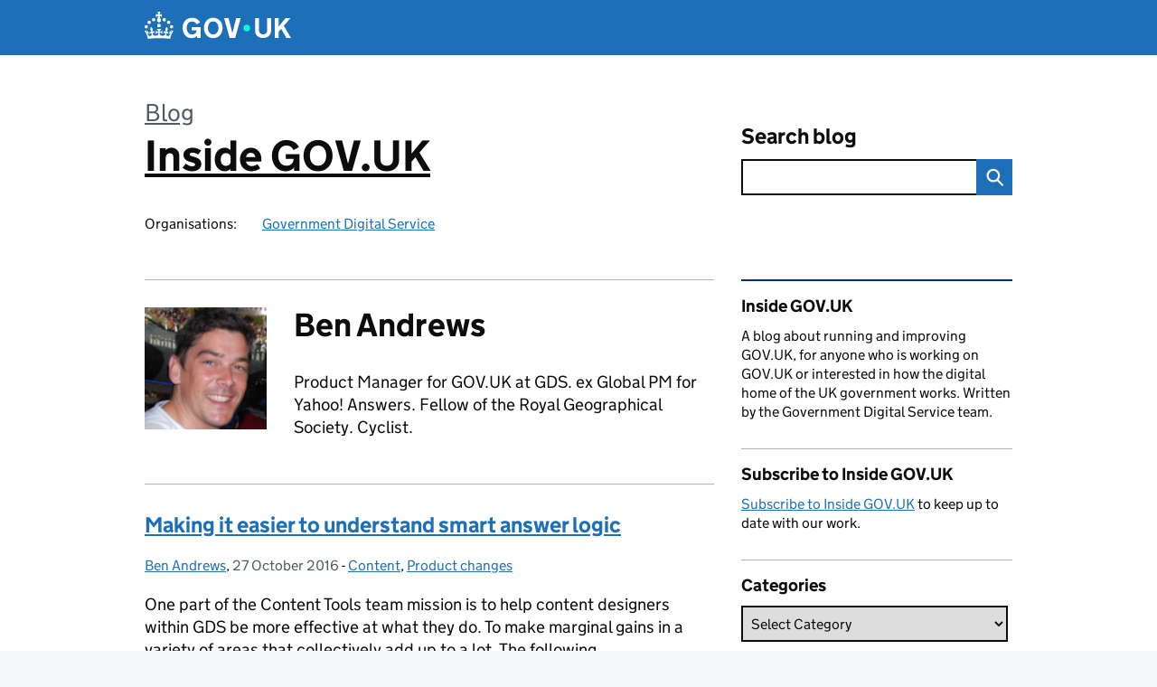

--- FILE ---
content_type: text/html; charset=UTF-8
request_url: https://insidegovuk.blog.gov.uk/author/benandrews/
body_size: 15768
content:
<!DOCTYPE html>
<html lang="en" class="govuk-template--rebranded">
	<head>
		<meta charset="utf-8">

		<meta name="viewport" content="width=device-width, initial-scale=1, viewport-fit=cover">
		<meta name="theme-color" content="#0b0c0c">

		<link rel="icon" sizes="48x48" href="https://insidegovuk.blog.gov.uk/wp-content/themes/gds-blogs/build/node_modules/govuk-frontend/dist/govuk/assets/rebrand/images/favicon.ico">
		<link rel="icon" sizes="any" href="https://insidegovuk.blog.gov.uk/wp-content/themes/gds-blogs/build/node_modules/govuk-frontend/dist/govuk/assets/rebrand/images/favicon.svg" type="image/svg+xml">
		<link rel="mask-icon" href="https://insidegovuk.blog.gov.uk/wp-content/themes/gds-blogs/build/node_modules/govuk-frontend/dist/govuk/assets/rebrand/images/govuk-icon-mask.svg" color="#0b0c0c">
		<link rel="apple-touch-icon" href="https://insidegovuk.blog.gov.uk/wp-content/themes/gds-blogs/build/node_modules/govuk-frontend/dist/govuk/assets/rebrand/images/govuk-icon-180.png">
		<link rel="manifest" href="https://insidegovuk.blog.gov.uk/wp-content/themes/gds-blogs/build/node_modules/govuk-frontend/dist/govuk/assets/rebrand/manifest.json">

		<title>Ben Andrews &#8211; Inside GOV.UK</title>
<meta name='robots' content='max-image-preview:large' />
<link rel='dns-prefetch' href='//cc.cdn.civiccomputing.com' />
<link rel='dns-prefetch' href='//insidegovuk.blog.gov.uk' />
<link rel="alternate" type="application/atom+xml" title="Inside GOV.UK &raquo; Feed" href="https://insidegovuk.blog.gov.uk/feed/" />
<link rel="alternate" type="application/atom+xml" title="Inside GOV.UK &raquo; Posts by Ben Andrews Feed" href="https://insidegovuk.blog.gov.uk/author/benandrews/feed/" />
<style id='wp-img-auto-sizes-contain-inline-css'>
img:is([sizes=auto i],[sizes^="auto," i]){contain-intrinsic-size:3000px 1500px}
/*# sourceURL=wp-img-auto-sizes-contain-inline-css */
</style>
<style id='wp-block-library-inline-css'>
:root{--wp-block-synced-color:#7a00df;--wp-block-synced-color--rgb:122,0,223;--wp-bound-block-color:var(--wp-block-synced-color);--wp-editor-canvas-background:#ddd;--wp-admin-theme-color:#007cba;--wp-admin-theme-color--rgb:0,124,186;--wp-admin-theme-color-darker-10:#006ba1;--wp-admin-theme-color-darker-10--rgb:0,107,160.5;--wp-admin-theme-color-darker-20:#005a87;--wp-admin-theme-color-darker-20--rgb:0,90,135;--wp-admin-border-width-focus:2px}@media (min-resolution:192dpi){:root{--wp-admin-border-width-focus:1.5px}}.wp-element-button{cursor:pointer}:root .has-very-light-gray-background-color{background-color:#eee}:root .has-very-dark-gray-background-color{background-color:#313131}:root .has-very-light-gray-color{color:#eee}:root .has-very-dark-gray-color{color:#313131}:root .has-vivid-green-cyan-to-vivid-cyan-blue-gradient-background{background:linear-gradient(135deg,#00d084,#0693e3)}:root .has-purple-crush-gradient-background{background:linear-gradient(135deg,#34e2e4,#4721fb 50%,#ab1dfe)}:root .has-hazy-dawn-gradient-background{background:linear-gradient(135deg,#faaca8,#dad0ec)}:root .has-subdued-olive-gradient-background{background:linear-gradient(135deg,#fafae1,#67a671)}:root .has-atomic-cream-gradient-background{background:linear-gradient(135deg,#fdd79a,#004a59)}:root .has-nightshade-gradient-background{background:linear-gradient(135deg,#330968,#31cdcf)}:root .has-midnight-gradient-background{background:linear-gradient(135deg,#020381,#2874fc)}:root{--wp--preset--font-size--normal:16px;--wp--preset--font-size--huge:42px}.has-regular-font-size{font-size:1em}.has-larger-font-size{font-size:2.625em}.has-normal-font-size{font-size:var(--wp--preset--font-size--normal)}.has-huge-font-size{font-size:var(--wp--preset--font-size--huge)}.has-text-align-center{text-align:center}.has-text-align-left{text-align:left}.has-text-align-right{text-align:right}.has-fit-text{white-space:nowrap!important}#end-resizable-editor-section{display:none}.aligncenter{clear:both}.items-justified-left{justify-content:flex-start}.items-justified-center{justify-content:center}.items-justified-right{justify-content:flex-end}.items-justified-space-between{justify-content:space-between}.screen-reader-text{border:0;clip-path:inset(50%);height:1px;margin:-1px;overflow:hidden;padding:0;position:absolute;width:1px;word-wrap:normal!important}.screen-reader-text:focus{background-color:#ddd;clip-path:none;color:#444;display:block;font-size:1em;height:auto;left:5px;line-height:normal;padding:15px 23px 14px;text-decoration:none;top:5px;width:auto;z-index:100000}html :where(.has-border-color){border-style:solid}html :where([style*=border-top-color]){border-top-style:solid}html :where([style*=border-right-color]){border-right-style:solid}html :where([style*=border-bottom-color]){border-bottom-style:solid}html :where([style*=border-left-color]){border-left-style:solid}html :where([style*=border-width]){border-style:solid}html :where([style*=border-top-width]){border-top-style:solid}html :where([style*=border-right-width]){border-right-style:solid}html :where([style*=border-bottom-width]){border-bottom-style:solid}html :where([style*=border-left-width]){border-left-style:solid}html :where(img[class*=wp-image-]){height:auto;max-width:100%}:where(figure){margin:0 0 1em}html :where(.is-position-sticky){--wp-admin--admin-bar--position-offset:var(--wp-admin--admin-bar--height,0px)}@media screen and (max-width:600px){html :where(.is-position-sticky){--wp-admin--admin-bar--position-offset:0px}}

/*# sourceURL=wp-block-library-inline-css */
</style><style id='global-styles-inline-css'>
:root{--wp--preset--aspect-ratio--square: 1;--wp--preset--aspect-ratio--4-3: 4/3;--wp--preset--aspect-ratio--3-4: 3/4;--wp--preset--aspect-ratio--3-2: 3/2;--wp--preset--aspect-ratio--2-3: 2/3;--wp--preset--aspect-ratio--16-9: 16/9;--wp--preset--aspect-ratio--9-16: 9/16;--wp--preset--color--black: var(--wp--custom--govuk-color--black);--wp--preset--color--cyan-bluish-gray: #abb8c3;--wp--preset--color--white: var(--wp--custom--govuk-color--white);--wp--preset--color--pale-pink: #f78da7;--wp--preset--color--vivid-red: #cf2e2e;--wp--preset--color--luminous-vivid-orange: #ff6900;--wp--preset--color--luminous-vivid-amber: #fcb900;--wp--preset--color--light-green-cyan: #7bdcb5;--wp--preset--color--vivid-green-cyan: #00d084;--wp--preset--color--pale-cyan-blue: #8ed1fc;--wp--preset--color--vivid-cyan-blue: #0693e3;--wp--preset--color--vivid-purple: #9b51e0;--wp--preset--color--dark-grey: var(--wp--custom--govuk-color--dark-grey);--wp--preset--color--mid-grey: var(--wp--custom--govuk-color--mid-grey);--wp--preset--color--light-grey: var(--wp--custom--govuk-color--light-grey);--wp--preset--color--blue: var(--wp--custom--govuk-color--blue);--wp--preset--color--green: var(--wp--custom--govuk-color--green);--wp--preset--color--turquoise: var(--wp--custom--govuk-color--turquoise);--wp--preset--gradient--vivid-cyan-blue-to-vivid-purple: linear-gradient(135deg,rgb(6,147,227) 0%,rgb(155,81,224) 100%);--wp--preset--gradient--light-green-cyan-to-vivid-green-cyan: linear-gradient(135deg,rgb(122,220,180) 0%,rgb(0,208,130) 100%);--wp--preset--gradient--luminous-vivid-amber-to-luminous-vivid-orange: linear-gradient(135deg,rgb(252,185,0) 0%,rgb(255,105,0) 100%);--wp--preset--gradient--luminous-vivid-orange-to-vivid-red: linear-gradient(135deg,rgb(255,105,0) 0%,rgb(207,46,46) 100%);--wp--preset--gradient--very-light-gray-to-cyan-bluish-gray: linear-gradient(135deg,rgb(238,238,238) 0%,rgb(169,184,195) 100%);--wp--preset--gradient--cool-to-warm-spectrum: linear-gradient(135deg,rgb(74,234,220) 0%,rgb(151,120,209) 20%,rgb(207,42,186) 40%,rgb(238,44,130) 60%,rgb(251,105,98) 80%,rgb(254,248,76) 100%);--wp--preset--gradient--blush-light-purple: linear-gradient(135deg,rgb(255,206,236) 0%,rgb(152,150,240) 100%);--wp--preset--gradient--blush-bordeaux: linear-gradient(135deg,rgb(254,205,165) 0%,rgb(254,45,45) 50%,rgb(107,0,62) 100%);--wp--preset--gradient--luminous-dusk: linear-gradient(135deg,rgb(255,203,112) 0%,rgb(199,81,192) 50%,rgb(65,88,208) 100%);--wp--preset--gradient--pale-ocean: linear-gradient(135deg,rgb(255,245,203) 0%,rgb(182,227,212) 50%,rgb(51,167,181) 100%);--wp--preset--gradient--electric-grass: linear-gradient(135deg,rgb(202,248,128) 0%,rgb(113,206,126) 100%);--wp--preset--gradient--midnight: linear-gradient(135deg,rgb(2,3,129) 0%,rgb(40,116,252) 100%);--wp--preset--font-size--small: 13px;--wp--preset--font-size--medium: 20px;--wp--preset--font-size--large: 36px;--wp--preset--font-size--x-large: 42px;--wp--preset--spacing--20: 0.44rem;--wp--preset--spacing--30: 0.67rem;--wp--preset--spacing--40: 1rem;--wp--preset--spacing--50: 1.5rem;--wp--preset--spacing--60: 2.25rem;--wp--preset--spacing--70: 3.38rem;--wp--preset--spacing--80: 5.06rem;--wp--preset--spacing--1: 0.3125rem;--wp--preset--spacing--2: 0.625rem;--wp--preset--spacing--3: 0.9375rem;--wp--preset--spacing--4: clamp(0.9375rem, (100vw - 40rem) * 1000, 1.25rem);--wp--preset--spacing--5: clamp(0.9375rem, (100vw - 40rem) * 1000, 1.5625rem);--wp--preset--spacing--6: clamp(1.25rem, (100vw - 40rem) * 1000, 1.875rem);--wp--preset--spacing--7: clamp(1.5625rem, (100vw - 40rem) * 1000, 2.5rem);--wp--preset--spacing--8: clamp(1.875rem, (100vw - 40rem) * 1000, 3.125rem);--wp--preset--spacing--9: clamp(2.5rem, (100vw - 40rem) * 1000, 3.75rem);--wp--preset--shadow--natural: 6px 6px 9px rgba(0, 0, 0, 0.2);--wp--preset--shadow--deep: 12px 12px 50px rgba(0, 0, 0, 0.4);--wp--preset--shadow--sharp: 6px 6px 0px rgba(0, 0, 0, 0.2);--wp--preset--shadow--outlined: 6px 6px 0px -3px rgb(255, 255, 255), 6px 6px rgb(0, 0, 0);--wp--preset--shadow--crisp: 6px 6px 0px rgb(0, 0, 0);--wp--custom--govuk-color--black: #0b0c0c;--wp--custom--govuk-color--dark-grey: #505a5f;--wp--custom--govuk-color--mid-grey: #b1b4b6;--wp--custom--govuk-color--light-grey: #f3f2f1;--wp--custom--govuk-color--white: #ffffff;--wp--custom--govuk-color--blue: #1d70b8;--wp--custom--govuk-color--green: #00703c;--wp--custom--govuk-color--turquoise: #28a197;}:root { --wp--style--global--content-size: 630px;--wp--style--global--wide-size: 960px; }:where(body) { margin: 0; }.wp-site-blocks > .alignleft { float: left; margin-right: 2em; }.wp-site-blocks > .alignright { float: right; margin-left: 2em; }.wp-site-blocks > .aligncenter { justify-content: center; margin-left: auto; margin-right: auto; }:where(.is-layout-flex){gap: 0.5em;}:where(.is-layout-grid){gap: 0.5em;}.is-layout-flow > .alignleft{float: left;margin-inline-start: 0;margin-inline-end: 2em;}.is-layout-flow > .alignright{float: right;margin-inline-start: 2em;margin-inline-end: 0;}.is-layout-flow > .aligncenter{margin-left: auto !important;margin-right: auto !important;}.is-layout-constrained > .alignleft{float: left;margin-inline-start: 0;margin-inline-end: 2em;}.is-layout-constrained > .alignright{float: right;margin-inline-start: 2em;margin-inline-end: 0;}.is-layout-constrained > .aligncenter{margin-left: auto !important;margin-right: auto !important;}.is-layout-constrained > :where(:not(.alignleft):not(.alignright):not(.alignfull)){max-width: var(--wp--style--global--content-size);margin-left: auto !important;margin-right: auto !important;}.is-layout-constrained > .alignwide{max-width: var(--wp--style--global--wide-size);}body .is-layout-flex{display: flex;}.is-layout-flex{flex-wrap: wrap;align-items: center;}.is-layout-flex > :is(*, div){margin: 0;}body .is-layout-grid{display: grid;}.is-layout-grid > :is(*, div){margin: 0;}body{padding-top: 0px;padding-right: 0px;padding-bottom: 0px;padding-left: 0px;}a:where(:not(.wp-element-button)){text-decoration: underline;}:root :where(.wp-element-button, .wp-block-button__link){background-color: #32373c;border-width: 0;color: #fff;font-family: inherit;font-size: inherit;font-style: inherit;font-weight: inherit;letter-spacing: inherit;line-height: inherit;padding-top: calc(0.667em + 2px);padding-right: calc(1.333em + 2px);padding-bottom: calc(0.667em + 2px);padding-left: calc(1.333em + 2px);text-decoration: none;text-transform: inherit;}.has-black-color{color: var(--wp--preset--color--black) !important;}.has-cyan-bluish-gray-color{color: var(--wp--preset--color--cyan-bluish-gray) !important;}.has-white-color{color: var(--wp--preset--color--white) !important;}.has-pale-pink-color{color: var(--wp--preset--color--pale-pink) !important;}.has-vivid-red-color{color: var(--wp--preset--color--vivid-red) !important;}.has-luminous-vivid-orange-color{color: var(--wp--preset--color--luminous-vivid-orange) !important;}.has-luminous-vivid-amber-color{color: var(--wp--preset--color--luminous-vivid-amber) !important;}.has-light-green-cyan-color{color: var(--wp--preset--color--light-green-cyan) !important;}.has-vivid-green-cyan-color{color: var(--wp--preset--color--vivid-green-cyan) !important;}.has-pale-cyan-blue-color{color: var(--wp--preset--color--pale-cyan-blue) !important;}.has-vivid-cyan-blue-color{color: var(--wp--preset--color--vivid-cyan-blue) !important;}.has-vivid-purple-color{color: var(--wp--preset--color--vivid-purple) !important;}.has-dark-grey-color{color: var(--wp--preset--color--dark-grey) !important;}.has-mid-grey-color{color: var(--wp--preset--color--mid-grey) !important;}.has-light-grey-color{color: var(--wp--preset--color--light-grey) !important;}.has-blue-color{color: var(--wp--preset--color--blue) !important;}.has-green-color{color: var(--wp--preset--color--green) !important;}.has-turquoise-color{color: var(--wp--preset--color--turquoise) !important;}.has-black-background-color{background-color: var(--wp--preset--color--black) !important;}.has-cyan-bluish-gray-background-color{background-color: var(--wp--preset--color--cyan-bluish-gray) !important;}.has-white-background-color{background-color: var(--wp--preset--color--white) !important;}.has-pale-pink-background-color{background-color: var(--wp--preset--color--pale-pink) !important;}.has-vivid-red-background-color{background-color: var(--wp--preset--color--vivid-red) !important;}.has-luminous-vivid-orange-background-color{background-color: var(--wp--preset--color--luminous-vivid-orange) !important;}.has-luminous-vivid-amber-background-color{background-color: var(--wp--preset--color--luminous-vivid-amber) !important;}.has-light-green-cyan-background-color{background-color: var(--wp--preset--color--light-green-cyan) !important;}.has-vivid-green-cyan-background-color{background-color: var(--wp--preset--color--vivid-green-cyan) !important;}.has-pale-cyan-blue-background-color{background-color: var(--wp--preset--color--pale-cyan-blue) !important;}.has-vivid-cyan-blue-background-color{background-color: var(--wp--preset--color--vivid-cyan-blue) !important;}.has-vivid-purple-background-color{background-color: var(--wp--preset--color--vivid-purple) !important;}.has-dark-grey-background-color{background-color: var(--wp--preset--color--dark-grey) !important;}.has-mid-grey-background-color{background-color: var(--wp--preset--color--mid-grey) !important;}.has-light-grey-background-color{background-color: var(--wp--preset--color--light-grey) !important;}.has-blue-background-color{background-color: var(--wp--preset--color--blue) !important;}.has-green-background-color{background-color: var(--wp--preset--color--green) !important;}.has-turquoise-background-color{background-color: var(--wp--preset--color--turquoise) !important;}.has-black-border-color{border-color: var(--wp--preset--color--black) !important;}.has-cyan-bluish-gray-border-color{border-color: var(--wp--preset--color--cyan-bluish-gray) !important;}.has-white-border-color{border-color: var(--wp--preset--color--white) !important;}.has-pale-pink-border-color{border-color: var(--wp--preset--color--pale-pink) !important;}.has-vivid-red-border-color{border-color: var(--wp--preset--color--vivid-red) !important;}.has-luminous-vivid-orange-border-color{border-color: var(--wp--preset--color--luminous-vivid-orange) !important;}.has-luminous-vivid-amber-border-color{border-color: var(--wp--preset--color--luminous-vivid-amber) !important;}.has-light-green-cyan-border-color{border-color: var(--wp--preset--color--light-green-cyan) !important;}.has-vivid-green-cyan-border-color{border-color: var(--wp--preset--color--vivid-green-cyan) !important;}.has-pale-cyan-blue-border-color{border-color: var(--wp--preset--color--pale-cyan-blue) !important;}.has-vivid-cyan-blue-border-color{border-color: var(--wp--preset--color--vivid-cyan-blue) !important;}.has-vivid-purple-border-color{border-color: var(--wp--preset--color--vivid-purple) !important;}.has-dark-grey-border-color{border-color: var(--wp--preset--color--dark-grey) !important;}.has-mid-grey-border-color{border-color: var(--wp--preset--color--mid-grey) !important;}.has-light-grey-border-color{border-color: var(--wp--preset--color--light-grey) !important;}.has-blue-border-color{border-color: var(--wp--preset--color--blue) !important;}.has-green-border-color{border-color: var(--wp--preset--color--green) !important;}.has-turquoise-border-color{border-color: var(--wp--preset--color--turquoise) !important;}.has-vivid-cyan-blue-to-vivid-purple-gradient-background{background: var(--wp--preset--gradient--vivid-cyan-blue-to-vivid-purple) !important;}.has-light-green-cyan-to-vivid-green-cyan-gradient-background{background: var(--wp--preset--gradient--light-green-cyan-to-vivid-green-cyan) !important;}.has-luminous-vivid-amber-to-luminous-vivid-orange-gradient-background{background: var(--wp--preset--gradient--luminous-vivid-amber-to-luminous-vivid-orange) !important;}.has-luminous-vivid-orange-to-vivid-red-gradient-background{background: var(--wp--preset--gradient--luminous-vivid-orange-to-vivid-red) !important;}.has-very-light-gray-to-cyan-bluish-gray-gradient-background{background: var(--wp--preset--gradient--very-light-gray-to-cyan-bluish-gray) !important;}.has-cool-to-warm-spectrum-gradient-background{background: var(--wp--preset--gradient--cool-to-warm-spectrum) !important;}.has-blush-light-purple-gradient-background{background: var(--wp--preset--gradient--blush-light-purple) !important;}.has-blush-bordeaux-gradient-background{background: var(--wp--preset--gradient--blush-bordeaux) !important;}.has-luminous-dusk-gradient-background{background: var(--wp--preset--gradient--luminous-dusk) !important;}.has-pale-ocean-gradient-background{background: var(--wp--preset--gradient--pale-ocean) !important;}.has-electric-grass-gradient-background{background: var(--wp--preset--gradient--electric-grass) !important;}.has-midnight-gradient-background{background: var(--wp--preset--gradient--midnight) !important;}.has-small-font-size{font-size: var(--wp--preset--font-size--small) !important;}.has-medium-font-size{font-size: var(--wp--preset--font-size--medium) !important;}.has-large-font-size{font-size: var(--wp--preset--font-size--large) !important;}.has-x-large-font-size{font-size: var(--wp--preset--font-size--x-large) !important;}
/*# sourceURL=global-styles-inline-css */
</style>

<link rel='stylesheet' id='dxw-digest-css' href='https://insidegovuk.blog.gov.uk/wp-content/plugins/dxw-digest/app/../assets/css/dxw-digest.css?ver=6.9' media='all' />
<link rel='stylesheet' id='main-css' href='https://insidegovuk.blog.gov.uk/wp-content/themes/gds-blogs/build/main-592accf48c36d4c61c393fa8a73185ddcf8c65ca.min.css?ver=6.9' media='all' />
<link rel='stylesheet' id='aurora-heatmap-css' href='https://insidegovuk.blog.gov.uk/wp-content/plugins/aurora-heatmap/style.css?ver=1.7.1' media='all' />
<script src="https://insidegovuk.blog.gov.uk/wp-includes/js/jquery/jquery.min.js?ver=3.7.1" id="jquery-core-js"></script>
<script src="https://insidegovuk.blog.gov.uk/wp-includes/js/jquery/jquery-migrate.min.js?ver=3.4.1" id="jquery-migrate-js"></script>
<script src="https://insidegovuk.blog.gov.uk/wp-content/themes/gds-blogs/build/main-1a574665cb89c6954a0fc51bba2076ee798236b6.min.js?ver=6.9" id="main-js"></script>
<script src="https://cc.cdn.civiccomputing.com/9/cookieControl-9.x.min.js?ver=6.9" id="cookieControl-js"></script>
<script id="cookieControlConfig-js-extra">
var cookieControlSettings = {"apiKey":"c8b1d37ba682b6d122f1360da011322b3b755539","product":"PRO","domain":"insidegovuk.blog.gov.uk"};
//# sourceURL=cookieControlConfig-js-extra
</script>
<script src="https://insidegovuk.blog.gov.uk/wp-content/plugins/gds-cookies-and-analytics/assets/cookieControlConfig.js?ver=6.9" id="cookieControlConfig-js"></script>
<script src="https://insidegovuk.blog.gov.uk/wp-content/plugins/dxw-digest/app/../assets/js/dxw-digest.js?ver=6.9" id="dxw-digest-js"></script>
<script src="https://insidegovuk.blog.gov.uk/wp-content/themes/gds-blogs/build/govuk-frontend-load.js?ver=6.9" id="govuk-frontend-js" type="module"></script>
<script id="aurora-heatmap-js-extra">
var aurora_heatmap = {"_mode":"reporter","ajax_url":"https://insidegovuk.blog.gov.uk/wp-admin/admin-ajax.php","action":"aurora_heatmap","reports":"click_pc,click_mobile","debug":"0","ajax_delay_time":"3000","ajax_interval":"10","ajax_bulk":null};
//# sourceURL=aurora-heatmap-js-extra
</script>
<script src="https://insidegovuk.blog.gov.uk/wp-content/plugins/aurora-heatmap/js/aurora-heatmap.min.js?ver=1.7.1" id="aurora-heatmap-js"></script>
	<meta name="description" content="Product updates and news from the Government Digital Service&#039;s GOV.UK team.">

		<meta name="google-site-verification" content="ItOAFjXGR_4i9JAle39Jk30xJa-FOVuAyMV0hHme3k4">
	</head>
	<body class="archive author author-benandrews author-148 wp-theme-gds-blogs govuk-template__body">
		<script>
document.body.className += ' js-enabled' + ('noModule' in HTMLScriptElement.prototype ? ' govuk-frontend-supported' : '');
</script>

		<a href="#content" class="govuk-skip-link" data-module="govuk-skip-link">Skip to main content</a>
		<header class="govuk-header" data-module="govuk-header">
			<div class="govuk-header__container govuk-width-container">
				<div class="govuk-header__logo">
					<a href="https://www.gov.uk/" title="Go to the GOV.UK homepage" id="logo" class="govuk-header__link govuk-header__link--homepage">  
						<svg
							focusable="false"
							role="img"
							xmlns="http://www.w3.org/2000/svg"
							viewBox="0 0 324 60"
							height="30"
							width="162"
							fill="currentcolor"
							class="govuk-header__logotype"
							aria-label="GOV.UK">
							<title>GOV.UK</title>
							<g>
								<circle cx="20" cy="17.6" r="3.7"></circle>
								<circle cx="10.2" cy="23.5" r="3.7"></circle>
								<circle cx="3.7" cy="33.2" r="3.7"></circle>
								<circle cx="31.7" cy="30.6" r="3.7"></circle>
								<circle cx="43.3" cy="17.6" r="3.7"></circle>
								<circle cx="53.2" cy="23.5" r="3.7"></circle>
								<circle cx="59.7" cy="33.2" r="3.7"></circle>
								<circle cx="31.7" cy="30.6" r="3.7"></circle>
								<path d="M33.1,9.8c.2-.1.3-.3.5-.5l4.6,2.4v-6.8l-4.6,1.5c-.1-.2-.3-.3-.5-.5l1.9-5.9h-6.7l1.9,5.9c-.2.1-.3.3-.5.5l-4.6-1.5v6.8l4.6-2.4c.1.2.3.3.5.5l-2.6,8c-.9,2.8,1.2,5.7,4.1,5.7h0c3,0,5.1-2.9,4.1-5.7l-2.6-8ZM37,37.9s-3.4,3.8-4.1,6.1c2.2,0,4.2-.5,6.4-2.8l-.7,8.5c-2-2.8-4.4-4.1-5.7-3.8.1,3.1.5,6.7,5.8,7.2,3.7.3,6.7-1.5,7-3.8.4-2.6-2-4.3-3.7-1.6-1.4-4.5,2.4-6.1,4.9-3.2-1.9-4.5-1.8-7.7,2.4-10.9,3,4,2.6,7.3-1.2,11.1,2.4-1.3,6.2,0,4,4.6-1.2-2.8-3.7-2.2-4.2.2-.3,1.7.7,3.7,3,4.2,1.9.3,4.7-.9,7-5.9-1.3,0-2.4.7-3.9,1.7l2.4-8c.6,2.3,1.4,3.7,2.2,4.5.6-1.6.5-2.8,0-5.3l5,1.8c-2.6,3.6-5.2,8.7-7.3,17.5-7.4-1.1-15.7-1.7-24.5-1.7h0c-8.8,0-17.1.6-24.5,1.7-2.1-8.9-4.7-13.9-7.3-17.5l5-1.8c-.5,2.5-.6,3.7,0,5.3.8-.8,1.6-2.3,2.2-4.5l2.4,8c-1.5-1-2.6-1.7-3.9-1.7,2.3,5,5.2,6.2,7,5.9,2.3-.4,3.3-2.4,3-4.2-.5-2.4-3-3.1-4.2-.2-2.2-4.6,1.6-6,4-4.6-3.7-3.7-4.2-7.1-1.2-11.1,4.2,3.2,4.3,6.4,2.4,10.9,2.5-2.8,6.3-1.3,4.9,3.2-1.8-2.7-4.1-1-3.7,1.6.3,2.3,3.3,4.1,7,3.8,5.4-.5,5.7-4.2,5.8-7.2-1.3-.2-3.7,1-5.7,3.8l-.7-8.5c2.2,2.3,4.2,2.7,6.4,2.8-.7-2.3-4.1-6.1-4.1-6.1h10.6,0Z"></path>
							</g>
							<circle class="govuk-logo-dot" cx="226" cy="36" r="7.3"></circle>
							<path d="M93.94 41.25c.4 1.81 1.2 3.21 2.21 4.62 1 1.4 2.21 2.41 3.61 3.21s3.21 1.2 5.22 1.2 3.61-.4 4.82-1c1.4-.6 2.41-1.4 3.21-2.41.8-1 1.4-2.01 1.61-3.01s.4-2.01.4-3.01v.14h-10.86v-7.02h20.07v24.08h-8.03v-5.56c-.6.8-1.38 1.61-2.19 2.41-.8.8-1.81 1.2-2.81 1.81-1 .4-2.21.8-3.41 1.2s-2.41.4-3.81.4a18.56 18.56 0 0 1-14.65-6.63c-1.6-2.01-3.01-4.41-3.81-7.02s-1.4-5.62-1.4-8.83.4-6.02 1.4-8.83a20.45 20.45 0 0 1 19.46-13.65c3.21 0 4.01.2 5.82.8 1.81.4 3.61 1.2 5.02 2.01 1.61.8 2.81 2.01 4.01 3.21s2.21 2.61 2.81 4.21l-7.63 4.41c-.4-1-1-1.81-1.61-2.61-.6-.8-1.4-1.4-2.21-2.01-.8-.6-1.81-1-2.81-1.4-1-.4-2.21-.4-3.61-.4-2.01 0-3.81.4-5.22 1.2-1.4.8-2.61 1.81-3.61 3.21s-1.61 2.81-2.21 4.62c-.4 1.81-.6 3.71-.6 5.42s.8 5.22.8 5.22Zm57.8-27.9c3.21 0 6.22.6 8.63 1.81 2.41 1.2 4.82 2.81 6.62 4.82S170.2 24.39 171 27s1.4 5.62 1.4 8.83-.4 6.02-1.4 8.83-2.41 5.02-4.01 7.02-4.01 3.61-6.62 4.82-5.42 1.81-8.63 1.81-6.22-.6-8.63-1.81-4.82-2.81-6.42-4.82-3.21-4.41-4.01-7.02-1.4-5.62-1.4-8.83.4-6.02 1.4-8.83 2.41-5.02 4.01-7.02 4.01-3.61 6.42-4.82 5.42-1.81 8.63-1.81Zm0 36.73c1.81 0 3.61-.4 5.02-1s2.61-1.81 3.61-3.01 1.81-2.81 2.21-4.41c.4-1.81.8-3.61.8-5.62 0-2.21-.2-4.21-.8-6.02s-1.2-3.21-2.21-4.62c-1-1.2-2.21-2.21-3.61-3.01s-3.21-1-5.02-1-3.61.4-5.02 1c-1.4.8-2.61 1.81-3.61 3.01s-1.81 2.81-2.21 4.62c-.4 1.81-.8 3.61-.8 5.62 0 2.41.2 4.21.8 6.02.4 1.81 1.2 3.21 2.21 4.41s2.21 2.21 3.61 3.01c1.4.8 3.21 1 5.02 1Zm36.32 7.96-12.24-44.15h9.83l8.43 32.77h.4l8.23-32.77h9.83L200.3 58.04h-12.24Zm74.14-7.96c2.18 0 3.51-.6 3.51-.6 1.2-.6 2.01-1 2.81-1.81s1.4-1.81 1.81-2.81a13 13 0 0 0 .8-4.01V13.9h8.63v28.15c0 2.41-.4 4.62-1.4 6.62-.8 2.01-2.21 3.61-3.61 5.02s-3.41 2.41-5.62 3.21-4.62 1.2-7.02 1.2-5.02-.4-7.02-1.2c-2.21-.8-4.01-1.81-5.62-3.21s-2.81-3.01-3.61-5.02-1.4-4.21-1.4-6.62V13.9h8.63v26.95c0 1.61.2 3.01.8 4.01.4 1.2 1.2 2.21 2.01 2.81.8.8 1.81 1.4 2.81 1.81 0 0 1.34.6 3.51.6Zm34.22-36.18v18.92l15.65-18.92h10.82l-15.03 17.32 16.03 26.83h-10.21l-11.44-20.21-5.62 6.22v13.99h-8.83V13.9"></path>
						</svg>
					</a>
				</div>
			</div>
		</header>

				<div class="govuk-width-container">
    <header class="header" aria-label="blog name">
    <div class="govuk-grid-row">

        
        <div class="govuk-grid-column-two-thirds">
            <div class="blog-title govuk-heading-xl">
                <span class="blog"><a href="https://www.blog.gov.uk/">Blog</a></span>
                <a href="https://insidegovuk.blog.gov.uk">Inside GOV.UK</a>
			</div>

                            <div class="bottom blog-meta">
                                                    <dl>
                                <dt>Organisations:</dt>
                                <dd><a href="https://www.gov.uk/government/organisations/government-digital-service">Government Digital Service</a></dd>
                            </dl>
                                                                </div>
                    </div>

        <div class="govuk-grid-column-one-third">
                                    <div class="bottom search-container">
                <form role="search" method="get" id="searchform" class="form-search" action="https://insidegovuk.blog.gov.uk/">
    <label class="govuk-label govuk-label--m" for="s">Search blog</label>
    <div class="search-input-wrapper">
        <input enterkeyhint="search" title="Search" type="search" value="" name="s" id="s" class="search-query">
        <input type="submit" id="searchsubmit" value="Search" class="btn">
    </div>
</form>
            </div>
        </div>

    </div>

    
</header>
      <main id="content" class="govuk-grid-row">
    <div class="govuk-grid-column-two-thirds main-content">
		<div class="author-container">
    <div class="govuk-grid-row author-details">
        <div class="govuk-grid-column-one-quarter avatar">
            <img alt='' src='https://secure.gravatar.com/avatar/e37fc6b0616913e1ec6bf3d81dafb8d5e42bad5b070e0f9c4fced2ff1ac285b8?s=140&#038;d=mm&#038;r=g' srcset='https://secure.gravatar.com/avatar/e37fc6b0616913e1ec6bf3d81dafb8d5e42bad5b070e0f9c4fced2ff1ac285b8?s=280&#038;d=mm&#038;r=g 2x' class='avatar pull-left media-object avatar-140 photo' height='140' width='140' decoding='async'/>        </div>
        <div class="govuk-grid-column-three-quarters">
            <h1 class="govuk-heading-l">Ben Andrews</h1>
            <p>Product Manager for GOV.UK at GDS. ex Global PM for Yahoo! Answers. Fellow of the Royal Geographical Society. Cyclist.</p>
        </div>
    </div>
            <article class="post-8050 post type-post status-publish format-standard hentry category-content category-product-changes">
  <header>
    <h2 class="govuk-heading-m"><a href="https://insidegovuk.blog.gov.uk/2016/10/27/making-it-easier-to-understand-smart-answer-logic/">Making it easier to understand smart answer logic</a></h2>
    <div class="govuk-body-s">
  	<span class="govuk-visually-hidden">Posted by: </span>
	<a href="https://insidegovuk.blog.gov.uk/author/benandrews/" title="Posts by Ben Andrews" class="author url fn" rel="author">Ben Andrews</a>, <span class="govuk-visually-hidden">Posted on: </span><time class="updated" datetime="2016-10-27T16:36:43+01:00">27 October 2016</time>
  -
  <span class="govuk-visually-hidden">Categories: </span>
  <a href="https://insidegovuk.blog.gov.uk/category/content/" rel="category tag">Content</a>, <a href="https://insidegovuk.blog.gov.uk/category/product-changes/" rel="category tag">Product changes</a></div>
      </header>
  <div class="entry-summary">
    <p>One part of the Content Tools team mission is to help content designers within GDS be more effective at what they do. To make marginal gains in a variety of areas that collectively add up to a lot. The following …</p>
  </div>
  <footer class="govuk-body-s">
  <a class="govuk-link" href="https://insidegovuk.blog.gov.uk/2016/10/27/making-it-easier-to-understand-smart-answer-logic/"><strong>Read more</strong> <span class="govuk-visually-hidden">of Making it easier to understand smart answer logic</span></a>
  </footer>
</article>
            <article class="post-6702 post type-post status-publish format-standard has-post-thumbnail hentry category-finding-things category-product-changes">
  <header>
    <h2 class="govuk-heading-m"><a href="https://insidegovuk.blog.gov.uk/2015/10/27/improving-navigation-on-gov-uk/">Improving navigation on GOV.UK</a></h2>
    <div class="govuk-body-s">
  	<span class="govuk-visually-hidden">Posted by: </span>
	<a href="https://insidegovuk.blog.gov.uk/author/benandrews/" title="Posts by Ben Andrews" class="author url fn" rel="author">Ben Andrews</a>, <span class="govuk-visually-hidden">Posted on: </span><time class="updated" datetime="2015-10-27T10:32:29+00:00">27 October 2015</time>
  -
  <span class="govuk-visually-hidden">Categories: </span>
  <a href="https://insidegovuk.blog.gov.uk/category/finding-things/" rel="category tag">Finding things</a>, <a href="https://insidegovuk.blog.gov.uk/category/product-changes/" rel="category tag">Product changes</a></div>
    <img width="620" height="410" src="https://insidegovuk.blog.gov.uk/wp-content/uploads/sites/24/2015/09/Featured-image-620x410.png" class="attachment-large size-large wp-post-image" alt="" decoding="async" fetchpriority="high" srcset="https://insidegovuk.blog.gov.uk/wp-content/uploads/sites/24/2015/09/Featured-image.png 620w, https://insidegovuk.blog.gov.uk/wp-content/uploads/sites/24/2015/09/Featured-image-310x205.png 310w" sizes="(max-width: 620px) 100vw, 620px" />  </header>
  <div class="entry-summary">
    <p>One of the biggest frustrations users sometimes have with GOV.UK is the difficulty of finding what they need - and discovering what they don’t yet know they need - through site search and navigation.</p>
  </div>
  <footer class="govuk-body-s">
  <a class="govuk-link" href="https://insidegovuk.blog.gov.uk/2015/10/27/improving-navigation-on-gov-uk/"><strong>Read more</strong> <span class="govuk-visually-hidden">of Improving navigation on GOV.UK</span></a>
        - <a href="https://insidegovuk.blog.gov.uk/2015/10/27/improving-navigation-on-gov-uk/#comments" class="govuk-link">10 comments</a>
    </footer>
</article>
            <article class="post-5930 post type-post status-publish format-standard hentry category-product-changes tag-navigation">
  <header>
    <h2 class="govuk-heading-m"><a href="https://insidegovuk.blog.gov.uk/2015/05/29/consolidating-and-linking-up-browse-categories-on-gov-uk/">Consolidating and linking up browse categories on GOV.UK</a></h2>
    <div class="govuk-body-s">
  	<span class="govuk-visually-hidden">Posted by: </span>
	<a href="https://insidegovuk.blog.gov.uk/author/benandrews/" title="Posts by Ben Andrews" class="author url fn" rel="author">Ben Andrews</a> and <a href="https://insidegovuk.blog.gov.uk/author/vicky-buser/" title="Posts by Vicky Buser" class="author url fn" rel="author">Vicky Buser</a>, <span class="govuk-visually-hidden">Posted on: </span><time class="updated" datetime="2015-05-29T15:14:11+01:00">29 May 2015</time>
  -
  <span class="govuk-visually-hidden">Categories: </span>
  <a href="https://insidegovuk.blog.gov.uk/category/product-changes/" rel="category tag">Product changes</a></div>
      </header>
  <div class="entry-summary">
    <p>This is an update on some work we’re doing to make it easier to find things on GOV.UK. As explained in the previous post, part of the solution to help users find what they need is to reduce the number …</p>
  </div>
  <footer class="govuk-body-s">
  <a class="govuk-link" href="https://insidegovuk.blog.gov.uk/2015/05/29/consolidating-and-linking-up-browse-categories-on-gov-uk/"><strong>Read more</strong> <span class="govuk-visually-hidden">of Consolidating and linking up browse categories on GOV.UK</span></a>
        - <a href="https://insidegovuk.blog.gov.uk/2015/05/29/consolidating-and-linking-up-browse-categories-on-gov-uk/#comments" class="govuk-link">7 comments</a>
    </footer>
</article>
            <article class="post-5267 post type-post status-publish format-standard has-post-thumbnail hentry category-how-we-work tag-browse tag-navigation">
  <header>
    <h2 class="govuk-heading-m"><a href="https://insidegovuk.blog.gov.uk/2015/03/06/making-it-easier-to-find-things-on-gov-uk/">Making it easier to find things on GOV.UK</a></h2>
    <div class="govuk-body-s">
  	<span class="govuk-visually-hidden">Posted by: </span>
	<a href="https://insidegovuk.blog.gov.uk/author/benandrews/" title="Posts by Ben Andrews" class="author url fn" rel="author">Ben Andrews</a>, <span class="govuk-visually-hidden">Posted on: </span><time class="updated" datetime="2015-03-06T11:23:49+00:00">6 March 2015</time>
  -
  <span class="govuk-visually-hidden">Categories: </span>
  <a href="https://insidegovuk.blog.gov.uk/category/how-we-work/" rel="category tag">How we work</a></div>
    <img width="620" height="388" src="https://insidegovuk.blog.gov.uk/wp-content/uploads/sites/24/2015/03/20150227-2-620x388.jpg" class="attachment-large size-large wp-post-image" alt="" decoding="async" srcset="https://insidegovuk.blog.gov.uk/wp-content/uploads/sites/24/2015/03/20150227-2-620x388.jpg 620w, https://insidegovuk.blog.gov.uk/wp-content/uploads/sites/24/2015/03/20150227-2-310x194.jpg 310w, https://insidegovuk.blog.gov.uk/wp-content/uploads/sites/24/2015/03/20150227-2-768x481.jpg 768w, https://insidegovuk.blog.gov.uk/wp-content/uploads/sites/24/2015/03/20150227-2-1536x962.jpg 1536w, https://insidegovuk.blog.gov.uk/wp-content/uploads/sites/24/2015/03/20150227-2.jpg 1769w" sizes="(max-width: 620px) 100vw, 620px" />  </header>
  <div class="entry-summary">
    <p>Late last year, we finished transitioning the websites of more than 300 government organisations onto GOV.UK. Since then we’ve formed a new team to focus on improving navigation to make it easier for GOV.UK users to find what they need, …</p>
  </div>
  <footer class="govuk-body-s">
  <a class="govuk-link" href="https://insidegovuk.blog.gov.uk/2015/03/06/making-it-easier-to-find-things-on-gov-uk/"><strong>Read more</strong> <span class="govuk-visually-hidden">of Making it easier to find things on GOV.UK</span></a>
        - <a href="https://insidegovuk.blog.gov.uk/2015/03/06/making-it-easier-to-find-things-on-gov-uk/#comments" class="govuk-link">11 comments</a>
    </footer>
</article>
            <article class="post-4867 post type-post status-publish format-standard hentry category-product-changes">
  <header>
    <h2 class="govuk-heading-m"><a href="https://insidegovuk.blog.gov.uk/2014/12/02/sub-topics-email-alerts-and-the-latest-view/">Sub-topics, email alerts and the latest view</a></h2>
    <div class="govuk-body-s">
  	<span class="govuk-visually-hidden">Posted by: </span>
	<a href="https://insidegovuk.blog.gov.uk/author/benandrews/" title="Posts by Ben Andrews" class="author url fn" rel="author">Ben Andrews</a>, <span class="govuk-visually-hidden">Posted on: </span><time class="updated" datetime="2014-12-02T07:37:45+00:00">2 December 2014</time>
  -
  <span class="govuk-visually-hidden">Categories: </span>
  <a href="https://insidegovuk.blog.gov.uk/category/product-changes/" rel="category tag">Product changes</a></div>
      </header>
  <div class="entry-summary">
    <p>We know through user research that people with specialist user needs want to see everything about their specialisms. They want to know when content has changed and quickly understand what has changed. So we’ve made a couple of improvements to …</p>
  </div>
  <footer class="govuk-body-s">
  <a class="govuk-link" href="https://insidegovuk.blog.gov.uk/2014/12/02/sub-topics-email-alerts-and-the-latest-view/"><strong>Read more</strong> <span class="govuk-visually-hidden">of Sub-topics, email alerts and the latest view</span></a>
        - <a href="https://insidegovuk.blog.gov.uk/2014/12/02/sub-topics-email-alerts-and-the-latest-view/#comments" class="govuk-link">5 comments</a>
    </footer>
</article>
            <article class="post-4624 post type-post status-publish format-standard hentry category-how-we-work category-user-insights">
  <header>
    <h2 class="govuk-heading-m"><a href="https://insidegovuk.blog.gov.uk/2014/10/27/testing-scoped-search-on-gov-uk/">Testing scoped search on GOV.UK</a></h2>
    <div class="govuk-body-s">
  	<span class="govuk-visually-hidden">Posted by: </span>
	<a href="https://insidegovuk.blog.gov.uk/author/benandrews/" title="Posts by Ben Andrews" class="author url fn" rel="author">Ben Andrews</a> and <a href="https://insidegovuk.blog.gov.uk/author/tara-stockford/" title="Posts by Tara Stockford, Senior Performance Analyst at GOV.UK, GDS" class="author url fn" rel="author">Tara Stockford, Senior Performance Analyst at GOV.UK, GDS</a>, <span class="govuk-visually-hidden">Posted on: </span><time class="updated" datetime="2014-10-27T10:40:27+00:00">27 October 2014</time>
  -
  <span class="govuk-visually-hidden">Categories: </span>
  <a href="https://insidegovuk.blog.gov.uk/category/how-we-work/" rel="category tag">How we work</a>, <a href="https://insidegovuk.blog.gov.uk/category/user-insights/" rel="category tag">User insights</a></div>
      </header>
  <div class="entry-summary">
    <p>As we transition more organisations and their related content onto GOV.UK we increase the likelihood of returning lower quality results to our users. This blog post outlines one approach we are looking at called scoped search, or automatic filtering, to …</p>
  </div>
  <footer class="govuk-body-s">
  <a class="govuk-link" href="https://insidegovuk.blog.gov.uk/2014/10/27/testing-scoped-search-on-gov-uk/"><strong>Read more</strong> <span class="govuk-visually-hidden">of Testing scoped search on GOV.UK</span></a>
        - <a href="https://insidegovuk.blog.gov.uk/2014/10/27/testing-scoped-search-on-gov-uk/#comments" class="govuk-link">2 comments</a>
    </footer>
</article>
            <article class="post-3071 post type-post status-publish format-standard has-post-thumbnail hentry category-product-changes">
  <header>
    <h2 class="govuk-heading-m"><a href="https://insidegovuk.blog.gov.uk/2014/05/12/new-search-results-page-design-unified-search/">New search results page design: unified search</a></h2>
    <div class="govuk-body-s">
  	<span class="govuk-visually-hidden">Posted by: </span>
	<a href="https://insidegovuk.blog.gov.uk/author/benandrews/" title="Posts by Ben Andrews" class="author url fn" rel="author">Ben Andrews</a>, <span class="govuk-visually-hidden">Posted on: </span><time class="updated" datetime="2014-05-12T16:05:36+01:00">12 May 2014</time>
  -
  <span class="govuk-visually-hidden">Categories: </span>
  <a href="https://insidegovuk.blog.gov.uk/category/product-changes/" rel="category tag">Product changes</a></div>
    <img width="620" height="310" src="https://insidegovuk.blog.gov.uk/wp-content/uploads/sites/24/2014/05/noise-unified-search-GOV.UK_-620x3101.png" class="attachment-large size-large wp-post-image" alt="" decoding="async" srcset="https://insidegovuk.blog.gov.uk/wp-content/uploads/sites/24/2014/05/noise-unified-search-GOV.UK_-620x3101.png 620w, https://insidegovuk.blog.gov.uk/wp-content/uploads/sites/24/2014/05/noise-unified-search-GOV.UK_-620x3101-310x155.png 310w" sizes="(max-width: 620px) 100vw, 620px" />  </header>
  <div class="entry-summary">
    <p>We’re shortly releasing an update to GOV.UK search that we are calling ‘unified search’. This update presents search results from all of GOV.UK in a single list, rather than the tabbed page layout separating the ‘Services and information’ content from …</p>
  </div>
  <footer class="govuk-body-s">
  <a class="govuk-link" href="https://insidegovuk.blog.gov.uk/2014/05/12/new-search-results-page-design-unified-search/"><strong>Read more</strong> <span class="govuk-visually-hidden">of New search results page design: unified search</span></a>
        - <a href="https://insidegovuk.blog.gov.uk/2014/05/12/new-search-results-page-design-unified-search/#comments" class="govuk-link">15 comments</a>
    </footer>
</article>
            <article class="post-2750 post type-post status-publish format-standard has-post-thumbnail hentry category-product-changes">
  <header>
    <h2 class="govuk-heading-m"><a href="https://insidegovuk.blog.gov.uk/2014/03/20/specialist-topic-pages/">Specialist topic pages</a></h2>
    <div class="govuk-body-s">
  	<span class="govuk-visually-hidden">Posted by: </span>
	<a href="https://insidegovuk.blog.gov.uk/author/karenloasby/" title="Posts by Karen Loasby" class="author url fn" rel="author">Karen Loasby</a> and <a href="https://insidegovuk.blog.gov.uk/author/benandrews/" title="Posts by Ben Andrews" class="author url fn" rel="author">Ben Andrews</a>, <span class="govuk-visually-hidden">Posted on: </span><time class="updated" datetime="2014-03-20T16:56:13+00:00">20 March 2014</time>
  -
  <span class="govuk-visually-hidden">Categories: </span>
  <a href="https://insidegovuk.blog.gov.uk/category/product-changes/" rel="category tag">Product changes</a></div>
    <img width="620" height="410" src="https://insidegovuk.blog.gov.uk/wp-content/uploads/sites/24/2014/03/schools-620.jpg" class="attachment-large size-large wp-post-image" alt="" decoding="async" loading="lazy" srcset="https://insidegovuk.blog.gov.uk/wp-content/uploads/sites/24/2014/03/schools-620.jpg 620w, https://insidegovuk.blog.gov.uk/wp-content/uploads/sites/24/2014/03/schools-620-310x205.jpg 310w" sizes="auto, (max-width: 620px) 100vw, 620px" />  </header>
  <div class="entry-summary">
    <p>The information in this blogpost may now be out of date. See the current GOV.UK content and publishing guidance. In February we blogged about our work to get GOV.UK ready for the third big group of users, specialist users.  Specialists …</p>
  </div>
  <footer class="govuk-body-s">
  <a class="govuk-link" href="https://insidegovuk.blog.gov.uk/2014/03/20/specialist-topic-pages/"><strong>Read more</strong> <span class="govuk-visually-hidden">of Specialist topic pages</span></a>
        - <a href="https://insidegovuk.blog.gov.uk/2014/03/20/specialist-topic-pages/#comments" class="govuk-link">1 comment</a>
    </footer>
</article>
            <article class="post-2694 post type-post status-publish format-standard hentry category-product-changes">
  <header>
    <h2 class="govuk-heading-m"><a href="https://insidegovuk.blog.gov.uk/2014/03/13/whats-new/">What’s new? New listings pages for document updates</a></h2>
    <div class="govuk-body-s">
  	<span class="govuk-visually-hidden">Posted by: </span>
	<a href="https://insidegovuk.blog.gov.uk/author/benandrews/" title="Posts by Ben Andrews" class="author url fn" rel="author">Ben Andrews</a>, <span class="govuk-visually-hidden">Posted on: </span><time class="updated" datetime="2014-03-13T17:09:58+00:00">13 March 2014</time>
  -
  <span class="govuk-visually-hidden">Categories: </span>
  <a href="https://insidegovuk.blog.gov.uk/category/product-changes/" rel="category tag">Product changes</a></div>
      </header>
  <div class="entry-summary">
    <p>Earlier this week the GOV.UK Specialist team released a small but important feature to a number of pages in the Departments and Policies section of the site. Simply put, we have added a ‘See all’ link to the end of …</p>
  </div>
  <footer class="govuk-body-s">
  <a class="govuk-link" href="https://insidegovuk.blog.gov.uk/2014/03/13/whats-new/"><strong>Read more</strong> <span class="govuk-visually-hidden">of What’s new? New listings pages for document updates</span></a>
        - <a href="https://insidegovuk.blog.gov.uk/2014/03/13/whats-new/#comments" class="govuk-link">4 comments</a>
    </footer>
</article>
            <article class="post-2145 post type-post status-publish format-standard hentry category-user-insights">
  <header>
    <h2 class="govuk-heading-m"><a href="https://insidegovuk.blog.gov.uk/2013/12/12/specialist-users-on-gov-uk-2/">Specialist users on GOV.UK</a></h2>
    <div class="govuk-body-s">
  	<span class="govuk-visually-hidden">Posted by: </span>
	<a href="https://insidegovuk.blog.gov.uk/author/benandrews/" title="Posts by Ben Andrews" class="author url fn" rel="author">Ben Andrews</a>, <span class="govuk-visually-hidden">Posted on: </span><time class="updated" datetime="2013-12-12T16:09:01+00:00">12 December 2013</time>
  -
  <span class="govuk-visually-hidden">Categories: </span>
  <a href="https://insidegovuk.blog.gov.uk/category/user-insights/" rel="category tag">User insights</a></div>
      </header>
  <div class="entry-summary">
    <p>The original vision for GOV.UK identified three broad user groups and until recently much of our energy has been spent on the first two, resulting in the 'Services and information' and 'Departments and policy' sections of the site. There is …</p>
  </div>
  <footer class="govuk-body-s">
  <a class="govuk-link" href="https://insidegovuk.blog.gov.uk/2013/12/12/specialist-users-on-gov-uk-2/"><strong>Read more</strong> <span class="govuk-visually-hidden">of Specialist users on GOV.UK</span></a>
        - <a href="https://insidegovuk.blog.gov.uk/2013/12/12/specialist-users-on-gov-uk-2/#comments" class="govuk-link">2 comments</a>
    </footer>
</article>
    </div>
      
  <nav class="page-numbers-container pagination-container" aria-label="Pagination">
      <div class="govuk-grid-row">
        <div class="pagination"><ul class="list-inline">
<li class="active"><span class="govuk-visually-hidden">Page </span>1</li>
<li><a href="https://insidegovuk.blog.gov.uk/author/benandrews/page/2/"><span class="govuk-visually-hidden">Page </span>2</a></li>
</ul></div>
<div class="next">
    <a href="https://insidegovuk.blog.gov.uk/author/benandrews/page/2/" rel="next">
      Next <span class="hidden">page</span>
    </a>
  </div>      </div>
  </nav>

    </div>
    <div class="govuk-grid-column-one-third sidebar-contain">
      <div class="sidebar">
  <h2 class="govuk-heading-m govuk-visually-hidden">Related content and links</h2>
  <section class="widget about_widget"><h3>Inside GOV.UK</h3><p>A blog about running and improving GOV.UK, for anyone who is working on GOV.UK or interested in how the digital home of the UK government works. Written by the Government Digital Service team.</p>
</section><section class="widget text-8 widget_text"><div class="widget-inner"><h3>Subscribe to Inside GOV.UK</h3>			<div class="textwidget"><p><span style="font-weight: 400"><a href="https://insidegovuk.blog.gov.uk/subscribe/">Subscribe to Inside GOV.UK</a> to keep up to date with our work.</span></p>
</div>
		</div></section><section class="widget categories-2 widget_categories"><div class="widget-inner"><h3>Categories</h3><form action="https://insidegovuk.blog.gov.uk" method="get"><label class="screen-reader-text" for="cat">Categories</label><select  name='cat' id='cat' class='postform'>
	<option value='-1'>Select Category</option>
	<option class="level-0" value="395">Accessibility&nbsp;&nbsp;(4)</option>
	<option class="level-0" value="233">Best practice&nbsp;&nbsp;(95)</option>
	<option class="level-0" value="289">Content&nbsp;&nbsp;(74)</option>
	<option class="level-0" value="385">Data&nbsp;&nbsp;(13)</option>
	<option class="level-0" value="234">Events&nbsp;&nbsp;(37)</option>
	<option class="level-0" value="318">Finding things&nbsp;&nbsp;(29)</option>
	<option class="level-0" value="331">GDS team&nbsp;&nbsp;(16)</option>
	<option class="level-0" value="160">How we work&nbsp;&nbsp;(138)</option>
	<option class="level-0" value="260">Incident reports&nbsp;&nbsp;(28)</option>
	<option class="level-0" value="235">Product changes&nbsp;&nbsp;(169)</option>
	<option class="level-0" value="238">Transition&nbsp;&nbsp;(51)</option>
	<option class="level-0" value="1">Uncategorized&nbsp;&nbsp;(1)</option>
	<option class="level-0" value="237">User insights&nbsp;&nbsp;(100)</option>
	<option class="level-0" value="277">Vision and plans&nbsp;&nbsp;(36)</option>
	<option class="level-0" value="236">What we're working on&nbsp;&nbsp;(129)</option>
	<option class="level-0" value="232">Working with us&nbsp;&nbsp;(87)</option>
</select>
</form><script>
( ( dropdownId ) => {
	const dropdown = document.getElementById( dropdownId );
	function onSelectChange() {
		setTimeout( () => {
			if ( 'escape' === dropdown.dataset.lastkey ) {
				return;
			}
			if ( dropdown.value && parseInt( dropdown.value ) > 0 && dropdown instanceof HTMLSelectElement ) {
				dropdown.parentElement.submit();
			}
		}, 250 );
	}
	function onKeyUp( event ) {
		if ( 'Escape' === event.key ) {
			dropdown.dataset.lastkey = 'escape';
		} else {
			delete dropdown.dataset.lastkey;
		}
	}
	function onClick() {
		delete dropdown.dataset.lastkey;
	}
	dropdown.addEventListener( 'keyup', onKeyUp );
	dropdown.addEventListener( 'click', onClick );
	dropdown.addEventListener( 'change', onSelectChange );
})( "cat" );

//# sourceURL=WP_Widget_Categories%3A%3Awidget
</script>
</div></section><section class="widget text-4 widget_text"><div class="widget-inner"><h3>Standards and guidelines</h3>			<div class="textwidget">Read GOV.UK <a href="https://insidegovuk.blog.gov.uk/gov-uk-standards-and-guidelines/">standards and guidelines</a> on blogs, URLs, service requests, Welsh, logos and more.</div>
		</div></section><section class="widget feed_email_widget-3 feed_email_widget"><div class="widget-inner">    <h3>Sign up and manage updates</h3>
    <div class="subscribe icons-buttons">
      <ul>
        <li>
          <a aria-label="Sign up and manage updates by email" href="/subscribe/" class="email">Email</a>
        </li>
        <li>
          <a aria-label="Use this with a feed reader to subscribe" href="https://insidegovuk.blog.gov.uk/feed/" class="feed">Atom</a>
        </li>
      </ul>
      <div class="govuk-clearfix"></div>
    </div>
  </div></section><section class="widget nav_menu-4 widget_nav_menu"><div class="widget-inner"><h3>Follow GOV.UK on social media</h3><nav class="menu-follow-gov-uk-on-social-media-container" aria-label="Follow GOV.UK on social media"><ul id="menu-follow-gov-uk-on-social-media" class="menu"><li id="menu-item-14840" class="menu-item menu-item-type-custom menu-item-object-custom menu-item-14840"><a href="https://www.facebook.com/people/GOVUK/61556546057412/">GOV.UK on Facebook</a></li>
<li id="menu-item-14841" class="menu-item menu-item-type-custom menu-item-object-custom menu-item-14841"><a href="https://www.instagram.com/govuk/">GOV.UK on Instagram</a></li>
<li id="menu-item-14843" class="menu-item menu-item-type-custom menu-item-object-custom menu-item-14843"><a href="https://www.threads.com/@govuk">GOV.UK on Threads</a></li>
<li id="menu-item-14844" class="menu-item menu-item-type-custom menu-item-object-custom menu-item-14844"><a href="https://x.com/govuk">GOV.UK on X</a></li>
<li id="menu-item-14845" class="menu-item menu-item-type-custom menu-item-object-custom menu-item-14845"><a href="https://www.youtube.com/@govuk">GOV.UK on YouTube</a></li>
</ul></nav></div></section><section class="widget nav_menu-5 widget_nav_menu"><div class="widget-inner"><h3>Follow GDS on social media</h3><nav class="menu-follow-gds-on-social-media-container" aria-label="Follow GDS on social media"><ul id="menu-follow-gds-on-social-media" class="menu"><li id="menu-item-14846" class="menu-item menu-item-type-custom menu-item-object-custom menu-item-14846"><a href="https://www.instagram.com/gdsteam/">GDS on Instagram</a></li>
<li id="menu-item-14847" class="menu-item menu-item-type-custom menu-item-object-custom menu-item-14847"><a href="https://www.linkedin.com/company/government-digital-service">GDS on LinkedIn</a></li>
</ul></nav></div></section><section class="widget text-9 widget_text"><div class="widget-inner"><h3>Read about the GOV.UK app</h3>			<div class="textwidget"><p><img loading="lazy" decoding="async" class="wp-image-14863 aligncenter" src="https://insidegovuk.blog.gov.uk/wp-content/uploads/sites/24/2025/12/app_blog_image-310x207.png" alt="Graphic showing 3 mobile phone screens with GOV.UK app on them. Title &quot;GOV.UK Public beta&quot;" width="368" height="245" srcset="https://insidegovuk.blog.gov.uk/wp-content/uploads/sites/24/2025/12/app_blog_image-310x207.png 310w, https://insidegovuk.blog.gov.uk/wp-content/uploads/sites/24/2025/12/app_blog_image-620x413.png 620w, https://insidegovuk.blog.gov.uk/wp-content/uploads/sites/24/2025/12/app_blog_image-768x512.png 768w, https://insidegovuk.blog.gov.uk/wp-content/uploads/sites/24/2025/12/app_blog_image.png 960w" sizes="auto, (max-width: 368px) 100vw, 368px" />The GOV.UK app went live in public beta in July 2025. Find out what’s been happening, and what’s coming next, <a href="https://gds.blog.gov.uk/2025/12/01/insights-from-the-first-five-months-of-the-gov-uk-app-public-beta/">on the GDS blog</a>.</p>
</div>
		</div></section>  
		<section class="widget recent-posts-3 widget_recent_entries"><div class="widget-inner">
		<h3>Recent posts</h3><nav aria-label="Recent posts">
		<ul>
											<li>
					<a href="https://insidegovuk.blog.gov.uk/2025/12/16/gov-uk-has-entered-the-chat-our-vision-for-gov-uk-chat/">GOV.UK has entered the Chat: our vision for GOV.UK Chat</a>
											<span class="post-date">16 December 2025</span>
									</li>
											<li>
					<a href="https://insidegovuk.blog.gov.uk/2025/11/10/a-year-of-google-analytics-4-on-gov-uk/">A year of Google Analytics 4 on GOV.UK</a>
											<span class="post-date">10 November 2025</span>
									</li>
											<li>
					<a href="https://insidegovuk.blog.gov.uk/2025/04/10/how-information-architects-are-helping-to-build-gov-uks-future/">How information architects are helping to build GOV.UK’s future</a>
											<span class="post-date">10 April 2025</span>
									</li>
											<li>
					<a href="https://insidegovuk.blog.gov.uk/2025/02/25/creating-the-gov-uk-publishing-design-guide/">Creating the GOV.UK Publishing Design Guide</a>
											<span class="post-date">25 February 2025</span>
									</li>
											<li>
					<a href="https://insidegovuk.blog.gov.uk/2025/01/31/rolling-out-simpler-ways-to-navigate-gov-uks-topic-pages/">Rolling out simpler ways to navigate GOV.UK’s topic pages</a>
											<span class="post-date">31 January 2025</span>
									</li>
					</ul>

		</nav></div></section><section class="widget text-6 widget_text"><div class="widget-inner"><h3>Comments and moderation</h3>			<div class="textwidget"><a href="https://insidegovuk.blog.gov.uk/comments-and-moderation/">Read our guidelines</a>.</div>
		</div></section></div>
    </div>
</main>
</div>

		<footer class="govuk-footer js-footer">

			<div class="govuk-width-container">
				<svg
				xmlns="http://www.w3.org/2000/svg"
				focusable="false"
				role="presentation"
				viewBox="0 0 64 60"
				height="30"
				width="32"
				fill="currentcolor"
				class="govuk-footer__crown">
					<g>
						<circle cx="20" cy="17.6" r="3.7"></circle>
						<circle cx="10.2" cy="23.5" r="3.7"></circle>
						<circle cx="3.7" cy="33.2" r="3.7"></circle>
						<circle cx="31.7" cy="30.6" r="3.7"></circle>
						<circle cx="43.3" cy="17.6" r="3.7"></circle>
						<circle cx="53.2" cy="23.5" r="3.7"></circle>
						<circle cx="59.7" cy="33.2" r="3.7"></circle>
						<circle cx="31.7" cy="30.6" r="3.7"></circle>
						<path d="M33.1,9.8c.2-.1.3-.3.5-.5l4.6,2.4v-6.8l-4.6,1.5c-.1-.2-.3-.3-.5-.5l1.9-5.9h-6.7l1.9,5.9c-.2.1-.3.3-.5.5l-4.6-1.5v6.8l4.6-2.4c.1.2.3.3.5.5l-2.6,8c-.9,2.8,1.2,5.7,4.1,5.7h0c3,0,5.1-2.9,4.1-5.7l-2.6-8ZM37,37.9s-3.4,3.8-4.1,6.1c2.2,0,4.2-.5,6.4-2.8l-.7,8.5c-2-2.8-4.4-4.1-5.7-3.8.1,3.1.5,6.7,5.8,7.2,3.7.3,6.7-1.5,7-3.8.4-2.6-2-4.3-3.7-1.6-1.4-4.5,2.4-6.1,4.9-3.2-1.9-4.5-1.8-7.7,2.4-10.9,3,4,2.6,7.3-1.2,11.1,2.4-1.3,6.2,0,4,4.6-1.2-2.8-3.7-2.2-4.2.2-.3,1.7.7,3.7,3,4.2,1.9.3,4.7-.9,7-5.9-1.3,0-2.4.7-3.9,1.7l2.4-8c.6,2.3,1.4,3.7,2.2,4.5.6-1.6.5-2.8,0-5.3l5,1.8c-2.6,3.6-5.2,8.7-7.3,17.5-7.4-1.1-15.7-1.7-24.5-1.7h0c-8.8,0-17.1.6-24.5,1.7-2.1-8.9-4.7-13.9-7.3-17.5l5-1.8c-.5,2.5-.6,3.7,0,5.3.8-.8,1.6-2.3,2.2-4.5l2.4,8c-1.5-1-2.6-1.7-3.9-1.7,2.3,5,5.2,6.2,7,5.9,2.3-.4,3.3-2.4,3-4.2-.5-2.4-3-3.1-4.2-.2-2.2-4.6,1.6-6,4-4.6-3.7-3.7-4.2-7.1-1.2-11.1,4.2,3.2,4.3,6.4,2.4,10.9,2.5-2.8,6.3-1.3,4.9,3.2-1.8-2.7-4.1-1-3.7,1.6.3,2.3,3.3,4.1,7,3.8,5.4-.5,5.7-4.2,5.8-7.2-1.3-.2-3.7,1-5.7,3.8l-.7-8.5c2.2,2.3,4.2,2.7,6.4,2.8-.7-2.3-4.1-6.1-4.1-6.1h10.6,0Z"></path>
					</g>
				</svg>

				<div class="govuk-footer__meta">
					<div class="govuk-footer__meta-item govuk-footer__meta-item--grow">
						<h2 class="govuk-visually-hidden">Useful links</h2>
							
		<ul id="menu-footer" class="govuk-footer__inline-list">
			<li class="govuk-footer__inline-list-item menu-all-government-blogs">
				<a class="govuk-footer__link" href="https://www.blog.gov.uk">All GOV.UK blogs</a>
			</li>
			<li class="govuk-footer__inline-list-item menu-all-government-blog-posts">
				<a class="govuk-footer__link" href="https://www.blog.gov.uk/all-posts/">All GOV.UK blog posts</a>
			</li>
			<li class="govuk-footer__inline-list-item menu-gov-uk">
				<a class="govuk-footer__link" href="https://www.gov.uk">GOV.UK</a>
			</li>
			<li class="govuk-footer__inline-list-item menu-all-departments">
				<a class="govuk-footer__link" href="https://www.gov.uk/government/organisations">All departments</a>
			</li>
			<li class="govuk-footer__inline-list-item menu-a11y">
				<a class="govuk-footer__link" href="https://www.blog.gov.uk/accessibility-statement/">Accessibility statement</a>
			</li>
			<li class="govuk-footer__inline-list-item menu-cookies">
				<a class="govuk-footer__link" href="https://www.blog.gov.uk/cookies/">Cookies</a>
			</li>
		</ul>

						<svg aria-hidden="true" focusable="false" class="govuk-footer__licence-logo" xmlns="http://www.w3.org/2000/svg" viewbox="0 0 483.2 195.7" height="17" width="41">
							<path fill="currentColor" d="M421.5 142.8V.1l-50.7 32.3v161.1h112.4v-50.7zm-122.3-9.6A47.12 47.12 0 0 1 221 97.8c0-26 21.1-47.1 47.1-47.1 16.7 0 31.4 8.7 39.7 21.8l42.7-27.2A97.63 97.63 0 0 0 268.1 0c-36.5 0-68.3 20.1-85.1 49.7A98 98 0 0 0 97.8 0C43.9 0 0 43.9 0 97.8s43.9 97.8 97.8 97.8c36.5 0 68.3-20.1 85.1-49.7a97.76 97.76 0 0 0 149.6 25.4l19.4 22.2h3v-87.8h-80l24.3 27.5zM97.8 145c-26 0-47.1-21.1-47.1-47.1s21.1-47.1 47.1-47.1 47.2 21 47.2 47S123.8 145 97.8 145" />
						</svg>

						<span class="govuk-footer__licence-description">
							<span class="govuk-footer__licence-description">All content is available under the <a class="govuk-footer__link" href="https://www.nationalarchives.gov.uk/doc/open-government-licence/version/3/" rel="license">Open Government Licence v3.0</a>, except where otherwise stated</span>						</span>
					</div>

					<div class="govuk-footer__meta-item">
						<a class="govuk-footer__link govuk-footer__copyright-logo" href="https://www.nationalarchives.gov.uk/information-management/re-using-public-sector-information/uk-government-licensing-framework/crown-copyright/">© Crown copyright</a>
					</div>
				</div>
			</div>
		</footer>

		<div id="global-app-error" class="app-error hidden"></div>

		<script type="speculationrules">
{"prefetch":[{"source":"document","where":{"and":[{"href_matches":"/*"},{"not":{"href_matches":["/wp-*.php","/wp-admin/*","/wp-content/uploads/sites/24/*","/wp-content/*","/wp-content/plugins/*","/wp-content/themes/gds-blogs/*","/*\\?(.+)"]}},{"not":{"selector_matches":"a[rel~=\"nofollow\"]"}},{"not":{"selector_matches":".no-prefetch, .no-prefetch a"}}]},"eagerness":"conservative"}]}
</script>
	</body>
</html>
